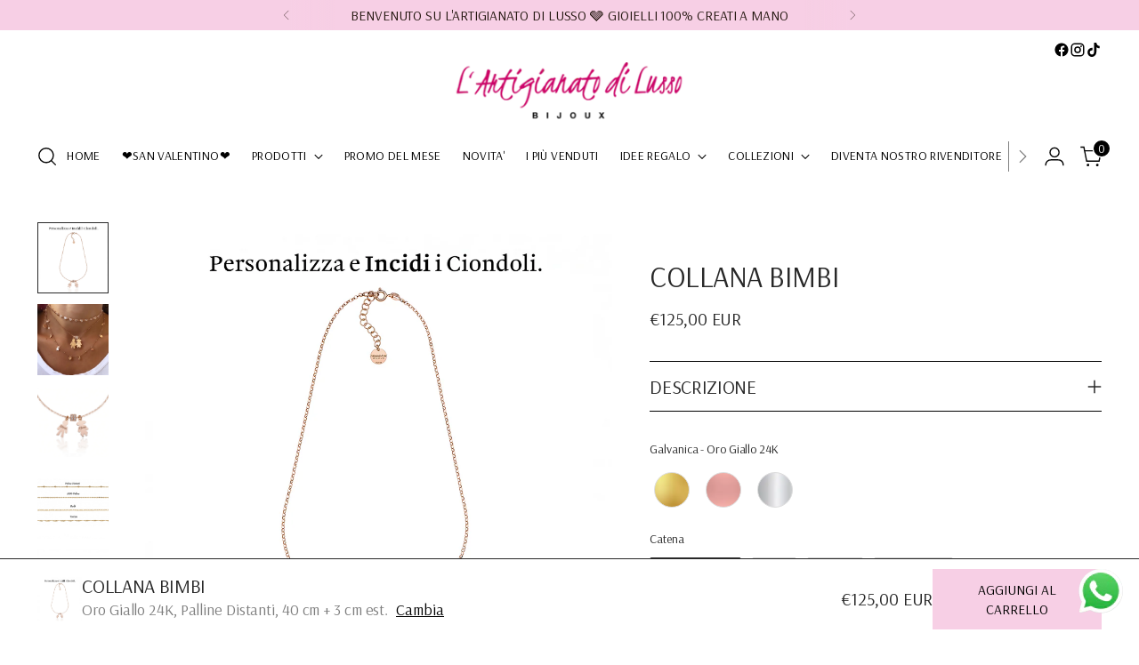

--- FILE ---
content_type: text/html; charset=utf-8
request_url: https://lartigianatodilusso.com//variants/46982457753908/?section_id=store-availability
body_size: 352
content:
<div id="shopify-section-store-availability" class="shopify-section"><div
  class="store-availability-container"
  data-section-id="store-availability"
  data-section-type="store-availability"
><div class="store-availability">
      <div class="store-availability__icon">
        <span class="icon icon-new icon-checkmark ">
  <svg viewBox="0 0 24 24" fill="none" xmlns="http://www.w3.org/2000/svg"><path d="m1.88 11.988 6.21 6.103L22.467 3.83" stroke="currentColor" stroke-width="3.055"/></svg>
</span>

      </div>
      <div class="store-availability__information fs-body-100">
        <div class="store-availability__information-title">
          Ritiro disponibile presso la sede L&#39;Artigianato di Lusso sede Arezzo
        </div>
        <p class="store-availability__information-stock fs-body-75 t-opacity-80">
          <span class="flex items-center">In magazzino</span>
        </p>
        <div class="store-availability__information-stores">
          <button
            type="button"
            class="store-availability__information-link fs-body-75 btn btn--text-link"
            data-store-availability-drawer-trigger
            aria-haspopup="dialog"
          >Visualizza i dettagli del negozio
</button>
        </div>
      </div>
    </div>

    <div class="store-availability__store-list-wrapper" data-store-availability-list-content>
      <div class="store-availability__store-list animation--store-availability-drawer-items"><div class="store-availability-list__item">
            <div class="store-availability-list__item-inner"><span class="icon icon-new icon-checkmark ">
  <svg viewBox="0 0 24 24" fill="none" xmlns="http://www.w3.org/2000/svg"><path d="m1.88 11.988 6.21 6.103L22.467 3.83" stroke="currentColor" stroke-width="3.055"/></svg>
</span>

<div class="store-availability-list__item-content">
                <div class="store-availability-list__location">
                  L&#39;Artigianato di Lusso sede Arezzo
                </div>
                <p class="store-availability-list__availability-message fs-body-75">Ritiro disponibile
                    di solito pronto in 2-4 giorni
</p><div class="store-availability-list__address rte fs-body-50 t-opacity-80">
                  <p>Via Piero Calamandrei 249<br>52100 Arezzo AR<br>Italia</p>
                </div><p class="store-availability-list__phone fs-body-50 t-opacity-80">
                    +3905751380459
                  </p></div>
            </div>
          </div></div>
    </div></div>
</div>

--- FILE ---
content_type: text/javascript; charset=utf-8
request_url: https://lartigianatodilusso.com/products/collana-bimbi.js
body_size: 1508
content:
{"id":8379252539700,"title":"Collana Bimbi","handle":"collana-bimbi","description":"\u003cp\u003e\u003cspan\u003e• Collana Bimbi con distanziatore Zirconato Personalizzabile. \u003c\/span\u003e\u003c\/p\u003e\n\u003cp\u003e\u003cspan\u003e• Argento \u003cstrong\u003e925\u003c\/strong\u003e Senza Nichel. \u003c\/span\u003e\u003c\/p\u003e\n\u003cp\u003e\u003cspan\u003e• Placcatura oro rosa o oro giallo \u003cstrong\u003e24K\u003c\/strong\u003e. \u003c\/span\u003e\u003c\/p\u003e\n\u003cp\u003e\u003cspan\u003e• Realizzato artigianalmente. \u003c\/span\u003e\u003c\/p\u003e\n\u003cp\u003e\u003cspan\u003e• Puoi personalizzarla scegliendo il modello della catena e inserendo ciondoli su cui puoi far incidere nomi, date o lettere.\u003c\/span\u003e\u003c\/p\u003e","published_at":"2023-11-27T08:52:49+01:00","created_at":"2023-07-04T12:26:41+02:00","vendor":"artigianatodilusso","type":"","tags":[],"price":12500,"price_min":12500,"price_max":12500,"available":true,"price_varies":false,"compare_at_price":null,"compare_at_price_min":0,"compare_at_price_max":0,"compare_at_price_varies":false,"variants":[{"id":46982457753908,"title":"Oro Giallo 24K \/ Palline Distanti \/ 40 cm + 3 cm est.","option1":"Oro Giallo 24K","option2":"Palline Distanti","option3":"40 cm + 3 cm est.","sku":"","requires_shipping":true,"taxable":true,"featured_image":null,"available":true,"name":"Collana Bimbi - Oro Giallo 24K \/ Palline Distanti \/ 40 cm + 3 cm est.","public_title":"Oro Giallo 24K \/ Palline Distanti \/ 40 cm + 3 cm est.","options":["Oro Giallo 24K","Palline Distanti","40 cm + 3 cm est."],"price":12500,"weight":0,"compare_at_price":null,"inventory_management":null,"barcode":"","requires_selling_plan":false,"selling_plan_allocations":[]},{"id":47494765117748,"title":"Oro Giallo 24K \/ Palline Distanti \/ 45 cm + 3 cm est.","option1":"Oro Giallo 24K","option2":"Palline Distanti","option3":"45 cm + 3 cm est.","sku":"","requires_shipping":true,"taxable":true,"featured_image":null,"available":true,"name":"Collana Bimbi - Oro Giallo 24K \/ Palline Distanti \/ 45 cm + 3 cm est.","public_title":"Oro Giallo 24K \/ Palline Distanti \/ 45 cm + 3 cm est.","options":["Oro Giallo 24K","Palline Distanti","45 cm + 3 cm est."],"price":12500,"weight":0,"compare_at_price":null,"inventory_management":null,"barcode":"","requires_selling_plan":false,"selling_plan_allocations":[]},{"id":47494765150516,"title":"Oro Giallo 24K \/ Palline Distanti \/ 50 cm + 3 cm est.","option1":"Oro Giallo 24K","option2":"Palline Distanti","option3":"50 cm + 3 cm est.","sku":"","requires_shipping":true,"taxable":true,"featured_image":null,"available":true,"name":"Collana Bimbi - Oro Giallo 24K \/ Palline Distanti \/ 50 cm + 3 cm est.","public_title":"Oro Giallo 24K \/ Palline Distanti \/ 50 cm + 3 cm est.","options":["Oro Giallo 24K","Palline Distanti","50 cm + 3 cm est."],"price":12500,"weight":0,"compare_at_price":null,"inventory_management":null,"barcode":"","requires_selling_plan":false,"selling_plan_allocations":[]},{"id":46995535986996,"title":"Oro Giallo 24K \/ Rolò \/ 40 cm + 3 cm est.","option1":"Oro Giallo 24K","option2":"Rolò","option3":"40 cm + 3 cm est.","sku":"","requires_shipping":true,"taxable":true,"featured_image":null,"available":true,"name":"Collana Bimbi - Oro Giallo 24K \/ Rolò \/ 40 cm + 3 cm est.","public_title":"Oro Giallo 24K \/ Rolò \/ 40 cm + 3 cm est.","options":["Oro Giallo 24K","Rolò","40 cm + 3 cm est."],"price":12500,"weight":0,"compare_at_price":null,"inventory_management":null,"barcode":"","requires_selling_plan":false,"selling_plan_allocations":[]},{"id":47494765183284,"title":"Oro Giallo 24K \/ Rolò \/ 45 cm + 3 cm est.","option1":"Oro Giallo 24K","option2":"Rolò","option3":"45 cm + 3 cm est.","sku":"","requires_shipping":true,"taxable":true,"featured_image":null,"available":true,"name":"Collana Bimbi - Oro Giallo 24K \/ Rolò \/ 45 cm + 3 cm est.","public_title":"Oro Giallo 24K \/ Rolò \/ 45 cm + 3 cm est.","options":["Oro Giallo 24K","Rolò","45 cm + 3 cm est."],"price":12500,"weight":0,"compare_at_price":null,"inventory_management":null,"barcode":"","requires_selling_plan":false,"selling_plan_allocations":[]},{"id":47494765216052,"title":"Oro Giallo 24K \/ Rolò \/ 50 cm + 3 cm est.","option1":"Oro Giallo 24K","option2":"Rolò","option3":"50 cm + 3 cm est.","sku":"","requires_shipping":true,"taxable":true,"featured_image":null,"available":true,"name":"Collana Bimbi - Oro Giallo 24K \/ Rolò \/ 50 cm + 3 cm est.","public_title":"Oro Giallo 24K \/ Rolò \/ 50 cm + 3 cm est.","options":["Oro Giallo 24K","Rolò","50 cm + 3 cm est."],"price":12500,"weight":0,"compare_at_price":null,"inventory_management":null,"barcode":"","requires_selling_plan":false,"selling_plan_allocations":[]},{"id":46995536019764,"title":"Oro Giallo 24K \/ Torcion \/ 40 cm + 3 cm est.","option1":"Oro Giallo 24K","option2":"Torcion","option3":"40 cm + 3 cm est.","sku":"","requires_shipping":true,"taxable":true,"featured_image":null,"available":true,"name":"Collana Bimbi - Oro Giallo 24K \/ Torcion \/ 40 cm + 3 cm est.","public_title":"Oro Giallo 24K \/ Torcion \/ 40 cm + 3 cm est.","options":["Oro Giallo 24K","Torcion","40 cm + 3 cm est."],"price":12500,"weight":0,"compare_at_price":null,"inventory_management":null,"barcode":"","requires_selling_plan":false,"selling_plan_allocations":[]},{"id":47494765248820,"title":"Oro Giallo 24K \/ Torcion \/ 45 cm + 3 cm est.","option1":"Oro Giallo 24K","option2":"Torcion","option3":"45 cm + 3 cm est.","sku":"","requires_shipping":true,"taxable":true,"featured_image":null,"available":true,"name":"Collana Bimbi - Oro Giallo 24K \/ Torcion \/ 45 cm + 3 cm est.","public_title":"Oro Giallo 24K \/ Torcion \/ 45 cm + 3 cm est.","options":["Oro Giallo 24K","Torcion","45 cm + 3 cm est."],"price":12500,"weight":0,"compare_at_price":null,"inventory_management":null,"barcode":"","requires_selling_plan":false,"selling_plan_allocations":[]},{"id":47494765281588,"title":"Oro Giallo 24K \/ Torcion \/ 50 cm + 3 cm est.","option1":"Oro Giallo 24K","option2":"Torcion","option3":"50 cm + 3 cm est.","sku":"","requires_shipping":true,"taxable":true,"featured_image":null,"available":true,"name":"Collana Bimbi - Oro Giallo 24K \/ Torcion \/ 50 cm + 3 cm est.","public_title":"Oro Giallo 24K \/ Torcion \/ 50 cm + 3 cm est.","options":["Oro Giallo 24K","Torcion","50 cm + 3 cm est."],"price":12500,"weight":0,"compare_at_price":null,"inventory_management":null,"barcode":"","requires_selling_plan":false,"selling_plan_allocations":[]},{"id":46995535954228,"title":"Oro Giallo 24K \/ 1000 Palline \/ 40 cm + 3 cm est.","option1":"Oro Giallo 24K","option2":"1000 Palline","option3":"40 cm + 3 cm est.","sku":"","requires_shipping":true,"taxable":true,"featured_image":null,"available":true,"name":"Collana Bimbi - Oro Giallo 24K \/ 1000 Palline \/ 40 cm + 3 cm est.","public_title":"Oro Giallo 24K \/ 1000 Palline \/ 40 cm + 3 cm est.","options":["Oro Giallo 24K","1000 Palline","40 cm + 3 cm est."],"price":12500,"weight":0,"compare_at_price":null,"inventory_management":null,"barcode":"","requires_selling_plan":false,"selling_plan_allocations":[]},{"id":47494765314356,"title":"Oro Giallo 24K \/ 1000 Palline \/ 45 cm + 3 cm est.","option1":"Oro Giallo 24K","option2":"1000 Palline","option3":"45 cm + 3 cm est.","sku":"","requires_shipping":true,"taxable":true,"featured_image":null,"available":true,"name":"Collana Bimbi - Oro Giallo 24K \/ 1000 Palline \/ 45 cm + 3 cm est.","public_title":"Oro Giallo 24K \/ 1000 Palline \/ 45 cm + 3 cm est.","options":["Oro Giallo 24K","1000 Palline","45 cm + 3 cm est."],"price":12500,"weight":0,"compare_at_price":null,"inventory_management":null,"barcode":"","requires_selling_plan":false,"selling_plan_allocations":[]},{"id":47494765347124,"title":"Oro Giallo 24K \/ 1000 Palline \/ 50 cm + 3 cm est.","option1":"Oro Giallo 24K","option2":"1000 Palline","option3":"50 cm + 3 cm est.","sku":"","requires_shipping":true,"taxable":true,"featured_image":null,"available":true,"name":"Collana Bimbi - Oro Giallo 24K \/ 1000 Palline \/ 50 cm + 3 cm est.","public_title":"Oro Giallo 24K \/ 1000 Palline \/ 50 cm + 3 cm est.","options":["Oro Giallo 24K","1000 Palline","50 cm + 3 cm est."],"price":12500,"weight":0,"compare_at_price":null,"inventory_management":null,"barcode":"","requires_selling_plan":false,"selling_plan_allocations":[]},{"id":46982457786676,"title":"Oro Rosa 24K \/ Palline Distanti \/ 40 cm + 3 cm est.","option1":"Oro Rosa 24K","option2":"Palline Distanti","option3":"40 cm + 3 cm est.","sku":"","requires_shipping":true,"taxable":true,"featured_image":null,"available":true,"name":"Collana Bimbi - Oro Rosa 24K \/ Palline Distanti \/ 40 cm + 3 cm est.","public_title":"Oro Rosa 24K \/ Palline Distanti \/ 40 cm + 3 cm est.","options":["Oro Rosa 24K","Palline Distanti","40 cm + 3 cm est."],"price":12500,"weight":0,"compare_at_price":null,"inventory_management":null,"barcode":"","requires_selling_plan":false,"selling_plan_allocations":[]},{"id":47494765379892,"title":"Oro Rosa 24K \/ Palline Distanti \/ 45 cm + 3 cm est.","option1":"Oro Rosa 24K","option2":"Palline Distanti","option3":"45 cm + 3 cm est.","sku":"","requires_shipping":true,"taxable":true,"featured_image":null,"available":true,"name":"Collana Bimbi - Oro Rosa 24K \/ Palline Distanti \/ 45 cm + 3 cm est.","public_title":"Oro Rosa 24K \/ Palline Distanti \/ 45 cm + 3 cm est.","options":["Oro Rosa 24K","Palline Distanti","45 cm + 3 cm est."],"price":12500,"weight":0,"compare_at_price":null,"inventory_management":null,"barcode":"","requires_selling_plan":false,"selling_plan_allocations":[]},{"id":47494765412660,"title":"Oro Rosa 24K \/ Palline Distanti \/ 50 cm + 3 cm est.","option1":"Oro Rosa 24K","option2":"Palline Distanti","option3":"50 cm + 3 cm est.","sku":"","requires_shipping":true,"taxable":true,"featured_image":null,"available":true,"name":"Collana Bimbi - Oro Rosa 24K \/ Palline Distanti \/ 50 cm + 3 cm est.","public_title":"Oro Rosa 24K \/ Palline Distanti \/ 50 cm + 3 cm est.","options":["Oro Rosa 24K","Palline Distanti","50 cm + 3 cm est."],"price":12500,"weight":0,"compare_at_price":null,"inventory_management":null,"barcode":"","requires_selling_plan":false,"selling_plan_allocations":[]},{"id":46995536281908,"title":"Oro Rosa 24K \/ Rolò \/ 40 cm + 3 cm est.","option1":"Oro Rosa 24K","option2":"Rolò","option3":"40 cm + 3 cm est.","sku":"","requires_shipping":true,"taxable":true,"featured_image":null,"available":true,"name":"Collana Bimbi - Oro Rosa 24K \/ Rolò \/ 40 cm + 3 cm est.","public_title":"Oro Rosa 24K \/ Rolò \/ 40 cm + 3 cm est.","options":["Oro Rosa 24K","Rolò","40 cm + 3 cm est."],"price":12500,"weight":0,"compare_at_price":null,"inventory_management":null,"barcode":"","requires_selling_plan":false,"selling_plan_allocations":[]},{"id":47494765445428,"title":"Oro Rosa 24K \/ Rolò \/ 45 cm + 3 cm est.","option1":"Oro Rosa 24K","option2":"Rolò","option3":"45 cm + 3 cm est.","sku":"","requires_shipping":true,"taxable":true,"featured_image":null,"available":true,"name":"Collana Bimbi - Oro Rosa 24K \/ Rolò \/ 45 cm + 3 cm est.","public_title":"Oro Rosa 24K \/ Rolò \/ 45 cm + 3 cm est.","options":["Oro Rosa 24K","Rolò","45 cm + 3 cm est."],"price":12500,"weight":0,"compare_at_price":null,"inventory_management":null,"barcode":"","requires_selling_plan":false,"selling_plan_allocations":[]},{"id":47494765478196,"title":"Oro Rosa 24K \/ Rolò \/ 50 cm + 3 cm est.","option1":"Oro Rosa 24K","option2":"Rolò","option3":"50 cm + 3 cm est.","sku":"","requires_shipping":true,"taxable":true,"featured_image":null,"available":true,"name":"Collana Bimbi - Oro Rosa 24K \/ Rolò \/ 50 cm + 3 cm est.","public_title":"Oro Rosa 24K \/ Rolò \/ 50 cm + 3 cm est.","options":["Oro Rosa 24K","Rolò","50 cm + 3 cm est."],"price":12500,"weight":0,"compare_at_price":null,"inventory_management":null,"barcode":"","requires_selling_plan":false,"selling_plan_allocations":[]},{"id":46995536314676,"title":"Oro Rosa 24K \/ Torcion \/ 40 cm + 3 cm est.","option1":"Oro Rosa 24K","option2":"Torcion","option3":"40 cm + 3 cm est.","sku":"","requires_shipping":true,"taxable":true,"featured_image":null,"available":true,"name":"Collana Bimbi - Oro Rosa 24K \/ Torcion \/ 40 cm + 3 cm est.","public_title":"Oro Rosa 24K \/ Torcion \/ 40 cm + 3 cm est.","options":["Oro Rosa 24K","Torcion","40 cm + 3 cm est."],"price":12500,"weight":0,"compare_at_price":null,"inventory_management":null,"barcode":"","requires_selling_plan":false,"selling_plan_allocations":[]},{"id":47494765510964,"title":"Oro Rosa 24K \/ Torcion \/ 45 cm + 3 cm est.","option1":"Oro Rosa 24K","option2":"Torcion","option3":"45 cm + 3 cm est.","sku":"","requires_shipping":true,"taxable":true,"featured_image":null,"available":true,"name":"Collana Bimbi - Oro Rosa 24K \/ Torcion \/ 45 cm + 3 cm est.","public_title":"Oro Rosa 24K \/ Torcion \/ 45 cm + 3 cm est.","options":["Oro Rosa 24K","Torcion","45 cm + 3 cm est."],"price":12500,"weight":0,"compare_at_price":null,"inventory_management":null,"barcode":"","requires_selling_plan":false,"selling_plan_allocations":[]},{"id":47494765543732,"title":"Oro Rosa 24K \/ Torcion \/ 50 cm + 3 cm est.","option1":"Oro Rosa 24K","option2":"Torcion","option3":"50 cm + 3 cm est.","sku":"","requires_shipping":true,"taxable":true,"featured_image":null,"available":true,"name":"Collana Bimbi - Oro Rosa 24K \/ Torcion \/ 50 cm + 3 cm est.","public_title":"Oro Rosa 24K \/ Torcion \/ 50 cm + 3 cm est.","options":["Oro Rosa 24K","Torcion","50 cm + 3 cm est."],"price":12500,"weight":0,"compare_at_price":null,"inventory_management":null,"barcode":"","requires_selling_plan":false,"selling_plan_allocations":[]},{"id":46995536249140,"title":"Oro Rosa 24K \/ 1000 Palline \/ 40 cm + 3 cm est.","option1":"Oro Rosa 24K","option2":"1000 Palline","option3":"40 cm + 3 cm est.","sku":"","requires_shipping":true,"taxable":true,"featured_image":null,"available":true,"name":"Collana Bimbi - Oro Rosa 24K \/ 1000 Palline \/ 40 cm + 3 cm est.","public_title":"Oro Rosa 24K \/ 1000 Palline \/ 40 cm + 3 cm est.","options":["Oro Rosa 24K","1000 Palline","40 cm + 3 cm est."],"price":12500,"weight":0,"compare_at_price":null,"inventory_management":null,"barcode":"","requires_selling_plan":false,"selling_plan_allocations":[]},{"id":47494765576500,"title":"Oro Rosa 24K \/ 1000 Palline \/ 45 cm + 3 cm est.","option1":"Oro Rosa 24K","option2":"1000 Palline","option3":"45 cm + 3 cm est.","sku":"","requires_shipping":true,"taxable":true,"featured_image":null,"available":true,"name":"Collana Bimbi - Oro Rosa 24K \/ 1000 Palline \/ 45 cm + 3 cm est.","public_title":"Oro Rosa 24K \/ 1000 Palline \/ 45 cm + 3 cm est.","options":["Oro Rosa 24K","1000 Palline","45 cm + 3 cm est."],"price":12500,"weight":0,"compare_at_price":null,"inventory_management":null,"barcode":"","requires_selling_plan":false,"selling_plan_allocations":[]},{"id":47494765609268,"title":"Oro Rosa 24K \/ 1000 Palline \/ 50 cm + 3 cm est.","option1":"Oro Rosa 24K","option2":"1000 Palline","option3":"50 cm + 3 cm est.","sku":"","requires_shipping":true,"taxable":true,"featured_image":null,"available":true,"name":"Collana Bimbi - Oro Rosa 24K \/ 1000 Palline \/ 50 cm + 3 cm est.","public_title":"Oro Rosa 24K \/ 1000 Palline \/ 50 cm + 3 cm est.","options":["Oro Rosa 24K","1000 Palline","50 cm + 3 cm est."],"price":12500,"weight":0,"compare_at_price":null,"inventory_management":null,"barcode":"","requires_selling_plan":false,"selling_plan_allocations":[]},{"id":46982457819444,"title":"Argento \/ Palline Distanti \/ 40 cm + 3 cm est.","option1":"Argento","option2":"Palline Distanti","option3":"40 cm + 3 cm est.","sku":"","requires_shipping":true,"taxable":true,"featured_image":null,"available":true,"name":"Collana Bimbi - Argento \/ Palline Distanti \/ 40 cm + 3 cm est.","public_title":"Argento \/ Palline Distanti \/ 40 cm + 3 cm est.","options":["Argento","Palline Distanti","40 cm + 3 cm est."],"price":12500,"weight":0,"compare_at_price":null,"inventory_management":null,"barcode":"","requires_selling_plan":false,"selling_plan_allocations":[]},{"id":47494765642036,"title":"Argento \/ Palline Distanti \/ 45 cm + 3 cm est.","option1":"Argento","option2":"Palline Distanti","option3":"45 cm + 3 cm est.","sku":"","requires_shipping":true,"taxable":true,"featured_image":null,"available":true,"name":"Collana Bimbi - Argento \/ Palline Distanti \/ 45 cm + 3 cm est.","public_title":"Argento \/ Palline Distanti \/ 45 cm + 3 cm est.","options":["Argento","Palline Distanti","45 cm + 3 cm est."],"price":12500,"weight":0,"compare_at_price":null,"inventory_management":null,"barcode":"","requires_selling_plan":false,"selling_plan_allocations":[]},{"id":47494765674804,"title":"Argento \/ Palline Distanti \/ 50 cm + 3 cm est.","option1":"Argento","option2":"Palline Distanti","option3":"50 cm + 3 cm est.","sku":"","requires_shipping":true,"taxable":true,"featured_image":null,"available":true,"name":"Collana Bimbi - Argento \/ Palline Distanti \/ 50 cm + 3 cm est.","public_title":"Argento \/ Palline Distanti \/ 50 cm + 3 cm est.","options":["Argento","Palline Distanti","50 cm + 3 cm est."],"price":12500,"weight":0,"compare_at_price":null,"inventory_management":null,"barcode":"","requires_selling_plan":false,"selling_plan_allocations":[]},{"id":46995536576820,"title":"Argento \/ Rolò \/ 40 cm + 3 cm est.","option1":"Argento","option2":"Rolò","option3":"40 cm + 3 cm est.","sku":"","requires_shipping":true,"taxable":true,"featured_image":null,"available":true,"name":"Collana Bimbi - Argento \/ Rolò \/ 40 cm + 3 cm est.","public_title":"Argento \/ Rolò \/ 40 cm + 3 cm est.","options":["Argento","Rolò","40 cm + 3 cm est."],"price":12500,"weight":0,"compare_at_price":null,"inventory_management":null,"barcode":"","requires_selling_plan":false,"selling_plan_allocations":[]},{"id":47494765707572,"title":"Argento \/ Rolò \/ 45 cm + 3 cm est.","option1":"Argento","option2":"Rolò","option3":"45 cm + 3 cm est.","sku":"","requires_shipping":true,"taxable":true,"featured_image":null,"available":true,"name":"Collana Bimbi - Argento \/ Rolò \/ 45 cm + 3 cm est.","public_title":"Argento \/ Rolò \/ 45 cm + 3 cm est.","options":["Argento","Rolò","45 cm + 3 cm est."],"price":12500,"weight":0,"compare_at_price":null,"inventory_management":null,"barcode":"","requires_selling_plan":false,"selling_plan_allocations":[]},{"id":47494765740340,"title":"Argento \/ Rolò \/ 50 cm + 3 cm est.","option1":"Argento","option2":"Rolò","option3":"50 cm + 3 cm est.","sku":"","requires_shipping":true,"taxable":true,"featured_image":null,"available":true,"name":"Collana Bimbi - Argento \/ Rolò \/ 50 cm + 3 cm est.","public_title":"Argento \/ Rolò \/ 50 cm + 3 cm est.","options":["Argento","Rolò","50 cm + 3 cm est."],"price":12500,"weight":0,"compare_at_price":null,"inventory_management":null,"barcode":"","requires_selling_plan":false,"selling_plan_allocations":[]},{"id":46995536609588,"title":"Argento \/ Torcion \/ 40 cm + 3 cm est.","option1":"Argento","option2":"Torcion","option3":"40 cm + 3 cm est.","sku":"","requires_shipping":true,"taxable":true,"featured_image":null,"available":true,"name":"Collana Bimbi - Argento \/ Torcion \/ 40 cm + 3 cm est.","public_title":"Argento \/ Torcion \/ 40 cm + 3 cm est.","options":["Argento","Torcion","40 cm + 3 cm est."],"price":12500,"weight":0,"compare_at_price":null,"inventory_management":null,"barcode":"","requires_selling_plan":false,"selling_plan_allocations":[]},{"id":47494765773108,"title":"Argento \/ Torcion \/ 45 cm + 3 cm est.","option1":"Argento","option2":"Torcion","option3":"45 cm + 3 cm est.","sku":"","requires_shipping":true,"taxable":true,"featured_image":null,"available":true,"name":"Collana Bimbi - Argento \/ Torcion \/ 45 cm + 3 cm est.","public_title":"Argento \/ Torcion \/ 45 cm + 3 cm est.","options":["Argento","Torcion","45 cm + 3 cm est."],"price":12500,"weight":0,"compare_at_price":null,"inventory_management":null,"barcode":"","requires_selling_plan":false,"selling_plan_allocations":[]},{"id":47494765805876,"title":"Argento \/ Torcion \/ 50 cm + 3 cm est.","option1":"Argento","option2":"Torcion","option3":"50 cm + 3 cm est.","sku":"","requires_shipping":true,"taxable":true,"featured_image":null,"available":true,"name":"Collana Bimbi - Argento \/ Torcion \/ 50 cm + 3 cm est.","public_title":"Argento \/ Torcion \/ 50 cm + 3 cm est.","options":["Argento","Torcion","50 cm + 3 cm est."],"price":12500,"weight":0,"compare_at_price":null,"inventory_management":null,"barcode":"","requires_selling_plan":false,"selling_plan_allocations":[]},{"id":46995536544052,"title":"Argento \/ 1000 Palline \/ 40 cm + 3 cm est.","option1":"Argento","option2":"1000 Palline","option3":"40 cm + 3 cm est.","sku":"","requires_shipping":true,"taxable":true,"featured_image":null,"available":true,"name":"Collana Bimbi - Argento \/ 1000 Palline \/ 40 cm + 3 cm est.","public_title":"Argento \/ 1000 Palline \/ 40 cm + 3 cm est.","options":["Argento","1000 Palline","40 cm + 3 cm est."],"price":12500,"weight":0,"compare_at_price":null,"inventory_management":null,"barcode":"","requires_selling_plan":false,"selling_plan_allocations":[]},{"id":47494765838644,"title":"Argento \/ 1000 Palline \/ 45 cm + 3 cm est.","option1":"Argento","option2":"1000 Palline","option3":"45 cm + 3 cm est.","sku":"","requires_shipping":true,"taxable":true,"featured_image":null,"available":true,"name":"Collana Bimbi - Argento \/ 1000 Palline \/ 45 cm + 3 cm est.","public_title":"Argento \/ 1000 Palline \/ 45 cm + 3 cm est.","options":["Argento","1000 Palline","45 cm + 3 cm est."],"price":12500,"weight":0,"compare_at_price":null,"inventory_management":null,"barcode":"","requires_selling_plan":false,"selling_plan_allocations":[]},{"id":47494765871412,"title":"Argento \/ 1000 Palline \/ 50 cm + 3 cm est.","option1":"Argento","option2":"1000 Palline","option3":"50 cm + 3 cm est.","sku":"","requires_shipping":true,"taxable":true,"featured_image":null,"available":true,"name":"Collana Bimbi - Argento \/ 1000 Palline \/ 50 cm + 3 cm est.","public_title":"Argento \/ 1000 Palline \/ 50 cm + 3 cm est.","options":["Argento","1000 Palline","50 cm + 3 cm est."],"price":12500,"weight":0,"compare_at_price":null,"inventory_management":null,"barcode":"","requires_selling_plan":false,"selling_plan_allocations":[]}],"images":["\/\/cdn.shopify.com\/s\/files\/1\/0778\/7220\/2036\/files\/CB.png?v=1714776433","\/\/cdn.shopify.com\/s\/files\/1\/0778\/7220\/2036\/files\/CBprod01.png?v=1714776433","\/\/cdn.shopify.com\/s\/files\/1\/0778\/7220\/2036\/files\/CBprod02.png?v=1714776433","\/\/cdn.shopify.com\/s\/files\/1\/0778\/7220\/2036\/files\/CBprod04.png?v=1714776433","\/\/cdn.shopify.com\/s\/files\/1\/0778\/7220\/2036\/files\/1_filtridistanziatorizirconati.jpg?v=1714776433"],"featured_image":"\/\/cdn.shopify.com\/s\/files\/1\/0778\/7220\/2036\/files\/CB.png?v=1714776433","options":[{"name":"Galvanica ","position":1,"values":["Oro Giallo 24K","Oro Rosa 24K","Argento"]},{"name":"Catena","position":2,"values":["Palline Distanti","Rolò","Torcion","1000 Palline"]},{"name":"Misura","position":3,"values":["40 cm + 3 cm est.","45 cm + 3 cm est.","50 cm + 3 cm est."]}],"url":"\/products\/collana-bimbi","media":[{"alt":null,"id":36837860868404,"position":1,"preview_image":{"aspect_ratio":1.0,"height":1080,"width":1080,"src":"https:\/\/cdn.shopify.com\/s\/files\/1\/0778\/7220\/2036\/files\/CB.png?v=1714776433"},"aspect_ratio":1.0,"height":1080,"media_type":"image","src":"https:\/\/cdn.shopify.com\/s\/files\/1\/0778\/7220\/2036\/files\/CB.png?v=1714776433","width":1080},{"alt":null,"id":36837860901172,"position":2,"preview_image":{"aspect_ratio":1.0,"height":1006,"width":1006,"src":"https:\/\/cdn.shopify.com\/s\/files\/1\/0778\/7220\/2036\/files\/CBprod01.png?v=1714776433"},"aspect_ratio":1.0,"height":1006,"media_type":"image","src":"https:\/\/cdn.shopify.com\/s\/files\/1\/0778\/7220\/2036\/files\/CBprod01.png?v=1714776433","width":1006},{"alt":null,"id":36837860933940,"position":3,"preview_image":{"aspect_ratio":1.0,"height":2208,"width":2208,"src":"https:\/\/cdn.shopify.com\/s\/files\/1\/0778\/7220\/2036\/files\/CBprod02.png?v=1714776433"},"aspect_ratio":1.0,"height":2208,"media_type":"image","src":"https:\/\/cdn.shopify.com\/s\/files\/1\/0778\/7220\/2036\/files\/CBprod02.png?v=1714776433","width":2208},{"alt":null,"id":36837860966708,"position":4,"preview_image":{"aspect_ratio":1.0,"height":1080,"width":1080,"src":"https:\/\/cdn.shopify.com\/s\/files\/1\/0778\/7220\/2036\/files\/CBprod04.png?v=1714776433"},"aspect_ratio":1.0,"height":1080,"media_type":"image","src":"https:\/\/cdn.shopify.com\/s\/files\/1\/0778\/7220\/2036\/files\/CBprod04.png?v=1714776433","width":1080},{"alt":null,"id":35298125054260,"position":5,"preview_image":{"aspect_ratio":0.973,"height":630,"width":613,"src":"https:\/\/cdn.shopify.com\/s\/files\/1\/0778\/7220\/2036\/files\/1_filtridistanziatorizirconati.jpg?v=1714776433"},"aspect_ratio":0.973,"height":630,"media_type":"image","src":"https:\/\/cdn.shopify.com\/s\/files\/1\/0778\/7220\/2036\/files\/1_filtridistanziatorizirconati.jpg?v=1714776433","width":613}],"requires_selling_plan":false,"selling_plan_groups":[]}